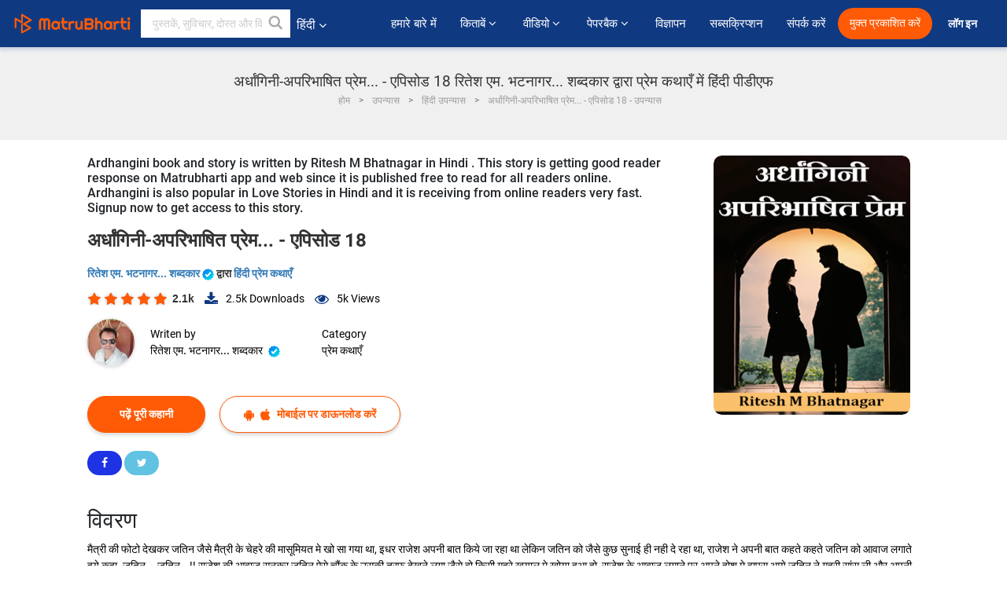

--- FILE ---
content_type: text/html; charset=utf-8
request_url: https://www.google.com/recaptcha/api2/anchor?ar=1&k=6LdW8rcrAAAAAEZUXX8yh4UZDLeW4UN6-85BZ7Ie&co=aHR0cHM6Ly9oaW5kaS5tYXRydWJoYXJ0aS5jb206NDQz&hl=en&v=PoyoqOPhxBO7pBk68S4YbpHZ&size=normal&anchor-ms=20000&execute-ms=30000&cb=bu4gws9dt8rg
body_size: 49366
content:
<!DOCTYPE HTML><html dir="ltr" lang="en"><head><meta http-equiv="Content-Type" content="text/html; charset=UTF-8">
<meta http-equiv="X-UA-Compatible" content="IE=edge">
<title>reCAPTCHA</title>
<style type="text/css">
/* cyrillic-ext */
@font-face {
  font-family: 'Roboto';
  font-style: normal;
  font-weight: 400;
  font-stretch: 100%;
  src: url(//fonts.gstatic.com/s/roboto/v48/KFO7CnqEu92Fr1ME7kSn66aGLdTylUAMa3GUBHMdazTgWw.woff2) format('woff2');
  unicode-range: U+0460-052F, U+1C80-1C8A, U+20B4, U+2DE0-2DFF, U+A640-A69F, U+FE2E-FE2F;
}
/* cyrillic */
@font-face {
  font-family: 'Roboto';
  font-style: normal;
  font-weight: 400;
  font-stretch: 100%;
  src: url(//fonts.gstatic.com/s/roboto/v48/KFO7CnqEu92Fr1ME7kSn66aGLdTylUAMa3iUBHMdazTgWw.woff2) format('woff2');
  unicode-range: U+0301, U+0400-045F, U+0490-0491, U+04B0-04B1, U+2116;
}
/* greek-ext */
@font-face {
  font-family: 'Roboto';
  font-style: normal;
  font-weight: 400;
  font-stretch: 100%;
  src: url(//fonts.gstatic.com/s/roboto/v48/KFO7CnqEu92Fr1ME7kSn66aGLdTylUAMa3CUBHMdazTgWw.woff2) format('woff2');
  unicode-range: U+1F00-1FFF;
}
/* greek */
@font-face {
  font-family: 'Roboto';
  font-style: normal;
  font-weight: 400;
  font-stretch: 100%;
  src: url(//fonts.gstatic.com/s/roboto/v48/KFO7CnqEu92Fr1ME7kSn66aGLdTylUAMa3-UBHMdazTgWw.woff2) format('woff2');
  unicode-range: U+0370-0377, U+037A-037F, U+0384-038A, U+038C, U+038E-03A1, U+03A3-03FF;
}
/* math */
@font-face {
  font-family: 'Roboto';
  font-style: normal;
  font-weight: 400;
  font-stretch: 100%;
  src: url(//fonts.gstatic.com/s/roboto/v48/KFO7CnqEu92Fr1ME7kSn66aGLdTylUAMawCUBHMdazTgWw.woff2) format('woff2');
  unicode-range: U+0302-0303, U+0305, U+0307-0308, U+0310, U+0312, U+0315, U+031A, U+0326-0327, U+032C, U+032F-0330, U+0332-0333, U+0338, U+033A, U+0346, U+034D, U+0391-03A1, U+03A3-03A9, U+03B1-03C9, U+03D1, U+03D5-03D6, U+03F0-03F1, U+03F4-03F5, U+2016-2017, U+2034-2038, U+203C, U+2040, U+2043, U+2047, U+2050, U+2057, U+205F, U+2070-2071, U+2074-208E, U+2090-209C, U+20D0-20DC, U+20E1, U+20E5-20EF, U+2100-2112, U+2114-2115, U+2117-2121, U+2123-214F, U+2190, U+2192, U+2194-21AE, U+21B0-21E5, U+21F1-21F2, U+21F4-2211, U+2213-2214, U+2216-22FF, U+2308-230B, U+2310, U+2319, U+231C-2321, U+2336-237A, U+237C, U+2395, U+239B-23B7, U+23D0, U+23DC-23E1, U+2474-2475, U+25AF, U+25B3, U+25B7, U+25BD, U+25C1, U+25CA, U+25CC, U+25FB, U+266D-266F, U+27C0-27FF, U+2900-2AFF, U+2B0E-2B11, U+2B30-2B4C, U+2BFE, U+3030, U+FF5B, U+FF5D, U+1D400-1D7FF, U+1EE00-1EEFF;
}
/* symbols */
@font-face {
  font-family: 'Roboto';
  font-style: normal;
  font-weight: 400;
  font-stretch: 100%;
  src: url(//fonts.gstatic.com/s/roboto/v48/KFO7CnqEu92Fr1ME7kSn66aGLdTylUAMaxKUBHMdazTgWw.woff2) format('woff2');
  unicode-range: U+0001-000C, U+000E-001F, U+007F-009F, U+20DD-20E0, U+20E2-20E4, U+2150-218F, U+2190, U+2192, U+2194-2199, U+21AF, U+21E6-21F0, U+21F3, U+2218-2219, U+2299, U+22C4-22C6, U+2300-243F, U+2440-244A, U+2460-24FF, U+25A0-27BF, U+2800-28FF, U+2921-2922, U+2981, U+29BF, U+29EB, U+2B00-2BFF, U+4DC0-4DFF, U+FFF9-FFFB, U+10140-1018E, U+10190-1019C, U+101A0, U+101D0-101FD, U+102E0-102FB, U+10E60-10E7E, U+1D2C0-1D2D3, U+1D2E0-1D37F, U+1F000-1F0FF, U+1F100-1F1AD, U+1F1E6-1F1FF, U+1F30D-1F30F, U+1F315, U+1F31C, U+1F31E, U+1F320-1F32C, U+1F336, U+1F378, U+1F37D, U+1F382, U+1F393-1F39F, U+1F3A7-1F3A8, U+1F3AC-1F3AF, U+1F3C2, U+1F3C4-1F3C6, U+1F3CA-1F3CE, U+1F3D4-1F3E0, U+1F3ED, U+1F3F1-1F3F3, U+1F3F5-1F3F7, U+1F408, U+1F415, U+1F41F, U+1F426, U+1F43F, U+1F441-1F442, U+1F444, U+1F446-1F449, U+1F44C-1F44E, U+1F453, U+1F46A, U+1F47D, U+1F4A3, U+1F4B0, U+1F4B3, U+1F4B9, U+1F4BB, U+1F4BF, U+1F4C8-1F4CB, U+1F4D6, U+1F4DA, U+1F4DF, U+1F4E3-1F4E6, U+1F4EA-1F4ED, U+1F4F7, U+1F4F9-1F4FB, U+1F4FD-1F4FE, U+1F503, U+1F507-1F50B, U+1F50D, U+1F512-1F513, U+1F53E-1F54A, U+1F54F-1F5FA, U+1F610, U+1F650-1F67F, U+1F687, U+1F68D, U+1F691, U+1F694, U+1F698, U+1F6AD, U+1F6B2, U+1F6B9-1F6BA, U+1F6BC, U+1F6C6-1F6CF, U+1F6D3-1F6D7, U+1F6E0-1F6EA, U+1F6F0-1F6F3, U+1F6F7-1F6FC, U+1F700-1F7FF, U+1F800-1F80B, U+1F810-1F847, U+1F850-1F859, U+1F860-1F887, U+1F890-1F8AD, U+1F8B0-1F8BB, U+1F8C0-1F8C1, U+1F900-1F90B, U+1F93B, U+1F946, U+1F984, U+1F996, U+1F9E9, U+1FA00-1FA6F, U+1FA70-1FA7C, U+1FA80-1FA89, U+1FA8F-1FAC6, U+1FACE-1FADC, U+1FADF-1FAE9, U+1FAF0-1FAF8, U+1FB00-1FBFF;
}
/* vietnamese */
@font-face {
  font-family: 'Roboto';
  font-style: normal;
  font-weight: 400;
  font-stretch: 100%;
  src: url(//fonts.gstatic.com/s/roboto/v48/KFO7CnqEu92Fr1ME7kSn66aGLdTylUAMa3OUBHMdazTgWw.woff2) format('woff2');
  unicode-range: U+0102-0103, U+0110-0111, U+0128-0129, U+0168-0169, U+01A0-01A1, U+01AF-01B0, U+0300-0301, U+0303-0304, U+0308-0309, U+0323, U+0329, U+1EA0-1EF9, U+20AB;
}
/* latin-ext */
@font-face {
  font-family: 'Roboto';
  font-style: normal;
  font-weight: 400;
  font-stretch: 100%;
  src: url(//fonts.gstatic.com/s/roboto/v48/KFO7CnqEu92Fr1ME7kSn66aGLdTylUAMa3KUBHMdazTgWw.woff2) format('woff2');
  unicode-range: U+0100-02BA, U+02BD-02C5, U+02C7-02CC, U+02CE-02D7, U+02DD-02FF, U+0304, U+0308, U+0329, U+1D00-1DBF, U+1E00-1E9F, U+1EF2-1EFF, U+2020, U+20A0-20AB, U+20AD-20C0, U+2113, U+2C60-2C7F, U+A720-A7FF;
}
/* latin */
@font-face {
  font-family: 'Roboto';
  font-style: normal;
  font-weight: 400;
  font-stretch: 100%;
  src: url(//fonts.gstatic.com/s/roboto/v48/KFO7CnqEu92Fr1ME7kSn66aGLdTylUAMa3yUBHMdazQ.woff2) format('woff2');
  unicode-range: U+0000-00FF, U+0131, U+0152-0153, U+02BB-02BC, U+02C6, U+02DA, U+02DC, U+0304, U+0308, U+0329, U+2000-206F, U+20AC, U+2122, U+2191, U+2193, U+2212, U+2215, U+FEFF, U+FFFD;
}
/* cyrillic-ext */
@font-face {
  font-family: 'Roboto';
  font-style: normal;
  font-weight: 500;
  font-stretch: 100%;
  src: url(//fonts.gstatic.com/s/roboto/v48/KFO7CnqEu92Fr1ME7kSn66aGLdTylUAMa3GUBHMdazTgWw.woff2) format('woff2');
  unicode-range: U+0460-052F, U+1C80-1C8A, U+20B4, U+2DE0-2DFF, U+A640-A69F, U+FE2E-FE2F;
}
/* cyrillic */
@font-face {
  font-family: 'Roboto';
  font-style: normal;
  font-weight: 500;
  font-stretch: 100%;
  src: url(//fonts.gstatic.com/s/roboto/v48/KFO7CnqEu92Fr1ME7kSn66aGLdTylUAMa3iUBHMdazTgWw.woff2) format('woff2');
  unicode-range: U+0301, U+0400-045F, U+0490-0491, U+04B0-04B1, U+2116;
}
/* greek-ext */
@font-face {
  font-family: 'Roboto';
  font-style: normal;
  font-weight: 500;
  font-stretch: 100%;
  src: url(//fonts.gstatic.com/s/roboto/v48/KFO7CnqEu92Fr1ME7kSn66aGLdTylUAMa3CUBHMdazTgWw.woff2) format('woff2');
  unicode-range: U+1F00-1FFF;
}
/* greek */
@font-face {
  font-family: 'Roboto';
  font-style: normal;
  font-weight: 500;
  font-stretch: 100%;
  src: url(//fonts.gstatic.com/s/roboto/v48/KFO7CnqEu92Fr1ME7kSn66aGLdTylUAMa3-UBHMdazTgWw.woff2) format('woff2');
  unicode-range: U+0370-0377, U+037A-037F, U+0384-038A, U+038C, U+038E-03A1, U+03A3-03FF;
}
/* math */
@font-face {
  font-family: 'Roboto';
  font-style: normal;
  font-weight: 500;
  font-stretch: 100%;
  src: url(//fonts.gstatic.com/s/roboto/v48/KFO7CnqEu92Fr1ME7kSn66aGLdTylUAMawCUBHMdazTgWw.woff2) format('woff2');
  unicode-range: U+0302-0303, U+0305, U+0307-0308, U+0310, U+0312, U+0315, U+031A, U+0326-0327, U+032C, U+032F-0330, U+0332-0333, U+0338, U+033A, U+0346, U+034D, U+0391-03A1, U+03A3-03A9, U+03B1-03C9, U+03D1, U+03D5-03D6, U+03F0-03F1, U+03F4-03F5, U+2016-2017, U+2034-2038, U+203C, U+2040, U+2043, U+2047, U+2050, U+2057, U+205F, U+2070-2071, U+2074-208E, U+2090-209C, U+20D0-20DC, U+20E1, U+20E5-20EF, U+2100-2112, U+2114-2115, U+2117-2121, U+2123-214F, U+2190, U+2192, U+2194-21AE, U+21B0-21E5, U+21F1-21F2, U+21F4-2211, U+2213-2214, U+2216-22FF, U+2308-230B, U+2310, U+2319, U+231C-2321, U+2336-237A, U+237C, U+2395, U+239B-23B7, U+23D0, U+23DC-23E1, U+2474-2475, U+25AF, U+25B3, U+25B7, U+25BD, U+25C1, U+25CA, U+25CC, U+25FB, U+266D-266F, U+27C0-27FF, U+2900-2AFF, U+2B0E-2B11, U+2B30-2B4C, U+2BFE, U+3030, U+FF5B, U+FF5D, U+1D400-1D7FF, U+1EE00-1EEFF;
}
/* symbols */
@font-face {
  font-family: 'Roboto';
  font-style: normal;
  font-weight: 500;
  font-stretch: 100%;
  src: url(//fonts.gstatic.com/s/roboto/v48/KFO7CnqEu92Fr1ME7kSn66aGLdTylUAMaxKUBHMdazTgWw.woff2) format('woff2');
  unicode-range: U+0001-000C, U+000E-001F, U+007F-009F, U+20DD-20E0, U+20E2-20E4, U+2150-218F, U+2190, U+2192, U+2194-2199, U+21AF, U+21E6-21F0, U+21F3, U+2218-2219, U+2299, U+22C4-22C6, U+2300-243F, U+2440-244A, U+2460-24FF, U+25A0-27BF, U+2800-28FF, U+2921-2922, U+2981, U+29BF, U+29EB, U+2B00-2BFF, U+4DC0-4DFF, U+FFF9-FFFB, U+10140-1018E, U+10190-1019C, U+101A0, U+101D0-101FD, U+102E0-102FB, U+10E60-10E7E, U+1D2C0-1D2D3, U+1D2E0-1D37F, U+1F000-1F0FF, U+1F100-1F1AD, U+1F1E6-1F1FF, U+1F30D-1F30F, U+1F315, U+1F31C, U+1F31E, U+1F320-1F32C, U+1F336, U+1F378, U+1F37D, U+1F382, U+1F393-1F39F, U+1F3A7-1F3A8, U+1F3AC-1F3AF, U+1F3C2, U+1F3C4-1F3C6, U+1F3CA-1F3CE, U+1F3D4-1F3E0, U+1F3ED, U+1F3F1-1F3F3, U+1F3F5-1F3F7, U+1F408, U+1F415, U+1F41F, U+1F426, U+1F43F, U+1F441-1F442, U+1F444, U+1F446-1F449, U+1F44C-1F44E, U+1F453, U+1F46A, U+1F47D, U+1F4A3, U+1F4B0, U+1F4B3, U+1F4B9, U+1F4BB, U+1F4BF, U+1F4C8-1F4CB, U+1F4D6, U+1F4DA, U+1F4DF, U+1F4E3-1F4E6, U+1F4EA-1F4ED, U+1F4F7, U+1F4F9-1F4FB, U+1F4FD-1F4FE, U+1F503, U+1F507-1F50B, U+1F50D, U+1F512-1F513, U+1F53E-1F54A, U+1F54F-1F5FA, U+1F610, U+1F650-1F67F, U+1F687, U+1F68D, U+1F691, U+1F694, U+1F698, U+1F6AD, U+1F6B2, U+1F6B9-1F6BA, U+1F6BC, U+1F6C6-1F6CF, U+1F6D3-1F6D7, U+1F6E0-1F6EA, U+1F6F0-1F6F3, U+1F6F7-1F6FC, U+1F700-1F7FF, U+1F800-1F80B, U+1F810-1F847, U+1F850-1F859, U+1F860-1F887, U+1F890-1F8AD, U+1F8B0-1F8BB, U+1F8C0-1F8C1, U+1F900-1F90B, U+1F93B, U+1F946, U+1F984, U+1F996, U+1F9E9, U+1FA00-1FA6F, U+1FA70-1FA7C, U+1FA80-1FA89, U+1FA8F-1FAC6, U+1FACE-1FADC, U+1FADF-1FAE9, U+1FAF0-1FAF8, U+1FB00-1FBFF;
}
/* vietnamese */
@font-face {
  font-family: 'Roboto';
  font-style: normal;
  font-weight: 500;
  font-stretch: 100%;
  src: url(//fonts.gstatic.com/s/roboto/v48/KFO7CnqEu92Fr1ME7kSn66aGLdTylUAMa3OUBHMdazTgWw.woff2) format('woff2');
  unicode-range: U+0102-0103, U+0110-0111, U+0128-0129, U+0168-0169, U+01A0-01A1, U+01AF-01B0, U+0300-0301, U+0303-0304, U+0308-0309, U+0323, U+0329, U+1EA0-1EF9, U+20AB;
}
/* latin-ext */
@font-face {
  font-family: 'Roboto';
  font-style: normal;
  font-weight: 500;
  font-stretch: 100%;
  src: url(//fonts.gstatic.com/s/roboto/v48/KFO7CnqEu92Fr1ME7kSn66aGLdTylUAMa3KUBHMdazTgWw.woff2) format('woff2');
  unicode-range: U+0100-02BA, U+02BD-02C5, U+02C7-02CC, U+02CE-02D7, U+02DD-02FF, U+0304, U+0308, U+0329, U+1D00-1DBF, U+1E00-1E9F, U+1EF2-1EFF, U+2020, U+20A0-20AB, U+20AD-20C0, U+2113, U+2C60-2C7F, U+A720-A7FF;
}
/* latin */
@font-face {
  font-family: 'Roboto';
  font-style: normal;
  font-weight: 500;
  font-stretch: 100%;
  src: url(//fonts.gstatic.com/s/roboto/v48/KFO7CnqEu92Fr1ME7kSn66aGLdTylUAMa3yUBHMdazQ.woff2) format('woff2');
  unicode-range: U+0000-00FF, U+0131, U+0152-0153, U+02BB-02BC, U+02C6, U+02DA, U+02DC, U+0304, U+0308, U+0329, U+2000-206F, U+20AC, U+2122, U+2191, U+2193, U+2212, U+2215, U+FEFF, U+FFFD;
}
/* cyrillic-ext */
@font-face {
  font-family: 'Roboto';
  font-style: normal;
  font-weight: 900;
  font-stretch: 100%;
  src: url(//fonts.gstatic.com/s/roboto/v48/KFO7CnqEu92Fr1ME7kSn66aGLdTylUAMa3GUBHMdazTgWw.woff2) format('woff2');
  unicode-range: U+0460-052F, U+1C80-1C8A, U+20B4, U+2DE0-2DFF, U+A640-A69F, U+FE2E-FE2F;
}
/* cyrillic */
@font-face {
  font-family: 'Roboto';
  font-style: normal;
  font-weight: 900;
  font-stretch: 100%;
  src: url(//fonts.gstatic.com/s/roboto/v48/KFO7CnqEu92Fr1ME7kSn66aGLdTylUAMa3iUBHMdazTgWw.woff2) format('woff2');
  unicode-range: U+0301, U+0400-045F, U+0490-0491, U+04B0-04B1, U+2116;
}
/* greek-ext */
@font-face {
  font-family: 'Roboto';
  font-style: normal;
  font-weight: 900;
  font-stretch: 100%;
  src: url(//fonts.gstatic.com/s/roboto/v48/KFO7CnqEu92Fr1ME7kSn66aGLdTylUAMa3CUBHMdazTgWw.woff2) format('woff2');
  unicode-range: U+1F00-1FFF;
}
/* greek */
@font-face {
  font-family: 'Roboto';
  font-style: normal;
  font-weight: 900;
  font-stretch: 100%;
  src: url(//fonts.gstatic.com/s/roboto/v48/KFO7CnqEu92Fr1ME7kSn66aGLdTylUAMa3-UBHMdazTgWw.woff2) format('woff2');
  unicode-range: U+0370-0377, U+037A-037F, U+0384-038A, U+038C, U+038E-03A1, U+03A3-03FF;
}
/* math */
@font-face {
  font-family: 'Roboto';
  font-style: normal;
  font-weight: 900;
  font-stretch: 100%;
  src: url(//fonts.gstatic.com/s/roboto/v48/KFO7CnqEu92Fr1ME7kSn66aGLdTylUAMawCUBHMdazTgWw.woff2) format('woff2');
  unicode-range: U+0302-0303, U+0305, U+0307-0308, U+0310, U+0312, U+0315, U+031A, U+0326-0327, U+032C, U+032F-0330, U+0332-0333, U+0338, U+033A, U+0346, U+034D, U+0391-03A1, U+03A3-03A9, U+03B1-03C9, U+03D1, U+03D5-03D6, U+03F0-03F1, U+03F4-03F5, U+2016-2017, U+2034-2038, U+203C, U+2040, U+2043, U+2047, U+2050, U+2057, U+205F, U+2070-2071, U+2074-208E, U+2090-209C, U+20D0-20DC, U+20E1, U+20E5-20EF, U+2100-2112, U+2114-2115, U+2117-2121, U+2123-214F, U+2190, U+2192, U+2194-21AE, U+21B0-21E5, U+21F1-21F2, U+21F4-2211, U+2213-2214, U+2216-22FF, U+2308-230B, U+2310, U+2319, U+231C-2321, U+2336-237A, U+237C, U+2395, U+239B-23B7, U+23D0, U+23DC-23E1, U+2474-2475, U+25AF, U+25B3, U+25B7, U+25BD, U+25C1, U+25CA, U+25CC, U+25FB, U+266D-266F, U+27C0-27FF, U+2900-2AFF, U+2B0E-2B11, U+2B30-2B4C, U+2BFE, U+3030, U+FF5B, U+FF5D, U+1D400-1D7FF, U+1EE00-1EEFF;
}
/* symbols */
@font-face {
  font-family: 'Roboto';
  font-style: normal;
  font-weight: 900;
  font-stretch: 100%;
  src: url(//fonts.gstatic.com/s/roboto/v48/KFO7CnqEu92Fr1ME7kSn66aGLdTylUAMaxKUBHMdazTgWw.woff2) format('woff2');
  unicode-range: U+0001-000C, U+000E-001F, U+007F-009F, U+20DD-20E0, U+20E2-20E4, U+2150-218F, U+2190, U+2192, U+2194-2199, U+21AF, U+21E6-21F0, U+21F3, U+2218-2219, U+2299, U+22C4-22C6, U+2300-243F, U+2440-244A, U+2460-24FF, U+25A0-27BF, U+2800-28FF, U+2921-2922, U+2981, U+29BF, U+29EB, U+2B00-2BFF, U+4DC0-4DFF, U+FFF9-FFFB, U+10140-1018E, U+10190-1019C, U+101A0, U+101D0-101FD, U+102E0-102FB, U+10E60-10E7E, U+1D2C0-1D2D3, U+1D2E0-1D37F, U+1F000-1F0FF, U+1F100-1F1AD, U+1F1E6-1F1FF, U+1F30D-1F30F, U+1F315, U+1F31C, U+1F31E, U+1F320-1F32C, U+1F336, U+1F378, U+1F37D, U+1F382, U+1F393-1F39F, U+1F3A7-1F3A8, U+1F3AC-1F3AF, U+1F3C2, U+1F3C4-1F3C6, U+1F3CA-1F3CE, U+1F3D4-1F3E0, U+1F3ED, U+1F3F1-1F3F3, U+1F3F5-1F3F7, U+1F408, U+1F415, U+1F41F, U+1F426, U+1F43F, U+1F441-1F442, U+1F444, U+1F446-1F449, U+1F44C-1F44E, U+1F453, U+1F46A, U+1F47D, U+1F4A3, U+1F4B0, U+1F4B3, U+1F4B9, U+1F4BB, U+1F4BF, U+1F4C8-1F4CB, U+1F4D6, U+1F4DA, U+1F4DF, U+1F4E3-1F4E6, U+1F4EA-1F4ED, U+1F4F7, U+1F4F9-1F4FB, U+1F4FD-1F4FE, U+1F503, U+1F507-1F50B, U+1F50D, U+1F512-1F513, U+1F53E-1F54A, U+1F54F-1F5FA, U+1F610, U+1F650-1F67F, U+1F687, U+1F68D, U+1F691, U+1F694, U+1F698, U+1F6AD, U+1F6B2, U+1F6B9-1F6BA, U+1F6BC, U+1F6C6-1F6CF, U+1F6D3-1F6D7, U+1F6E0-1F6EA, U+1F6F0-1F6F3, U+1F6F7-1F6FC, U+1F700-1F7FF, U+1F800-1F80B, U+1F810-1F847, U+1F850-1F859, U+1F860-1F887, U+1F890-1F8AD, U+1F8B0-1F8BB, U+1F8C0-1F8C1, U+1F900-1F90B, U+1F93B, U+1F946, U+1F984, U+1F996, U+1F9E9, U+1FA00-1FA6F, U+1FA70-1FA7C, U+1FA80-1FA89, U+1FA8F-1FAC6, U+1FACE-1FADC, U+1FADF-1FAE9, U+1FAF0-1FAF8, U+1FB00-1FBFF;
}
/* vietnamese */
@font-face {
  font-family: 'Roboto';
  font-style: normal;
  font-weight: 900;
  font-stretch: 100%;
  src: url(//fonts.gstatic.com/s/roboto/v48/KFO7CnqEu92Fr1ME7kSn66aGLdTylUAMa3OUBHMdazTgWw.woff2) format('woff2');
  unicode-range: U+0102-0103, U+0110-0111, U+0128-0129, U+0168-0169, U+01A0-01A1, U+01AF-01B0, U+0300-0301, U+0303-0304, U+0308-0309, U+0323, U+0329, U+1EA0-1EF9, U+20AB;
}
/* latin-ext */
@font-face {
  font-family: 'Roboto';
  font-style: normal;
  font-weight: 900;
  font-stretch: 100%;
  src: url(//fonts.gstatic.com/s/roboto/v48/KFO7CnqEu92Fr1ME7kSn66aGLdTylUAMa3KUBHMdazTgWw.woff2) format('woff2');
  unicode-range: U+0100-02BA, U+02BD-02C5, U+02C7-02CC, U+02CE-02D7, U+02DD-02FF, U+0304, U+0308, U+0329, U+1D00-1DBF, U+1E00-1E9F, U+1EF2-1EFF, U+2020, U+20A0-20AB, U+20AD-20C0, U+2113, U+2C60-2C7F, U+A720-A7FF;
}
/* latin */
@font-face {
  font-family: 'Roboto';
  font-style: normal;
  font-weight: 900;
  font-stretch: 100%;
  src: url(//fonts.gstatic.com/s/roboto/v48/KFO7CnqEu92Fr1ME7kSn66aGLdTylUAMa3yUBHMdazQ.woff2) format('woff2');
  unicode-range: U+0000-00FF, U+0131, U+0152-0153, U+02BB-02BC, U+02C6, U+02DA, U+02DC, U+0304, U+0308, U+0329, U+2000-206F, U+20AC, U+2122, U+2191, U+2193, U+2212, U+2215, U+FEFF, U+FFFD;
}

</style>
<link rel="stylesheet" type="text/css" href="https://www.gstatic.com/recaptcha/releases/PoyoqOPhxBO7pBk68S4YbpHZ/styles__ltr.css">
<script nonce="hw5v2MrFE1JAM8AZWNgNNQ" type="text/javascript">window['__recaptcha_api'] = 'https://www.google.com/recaptcha/api2/';</script>
<script type="text/javascript" src="https://www.gstatic.com/recaptcha/releases/PoyoqOPhxBO7pBk68S4YbpHZ/recaptcha__en.js" nonce="hw5v2MrFE1JAM8AZWNgNNQ">
      
    </script></head>
<body><div id="rc-anchor-alert" class="rc-anchor-alert"></div>
<input type="hidden" id="recaptcha-token" value="[base64]">
<script type="text/javascript" nonce="hw5v2MrFE1JAM8AZWNgNNQ">
      recaptcha.anchor.Main.init("[\x22ainput\x22,[\x22bgdata\x22,\x22\x22,\[base64]/[base64]/[base64]/[base64]/[base64]/[base64]/KGcoTywyNTMsTy5PKSxVRyhPLEMpKTpnKE8sMjUzLEMpLE8pKSxsKSksTykpfSxieT1mdW5jdGlvbihDLE8sdSxsKXtmb3IobD0odT1SKEMpLDApO08+MDtPLS0pbD1sPDw4fFooQyk7ZyhDLHUsbCl9LFVHPWZ1bmN0aW9uKEMsTyl7Qy5pLmxlbmd0aD4xMDQ/[base64]/[base64]/[base64]/[base64]/[base64]/[base64]/[base64]\\u003d\x22,\[base64]\\u003d\x22,\[base64]/[base64]/DqwLCmcKtfQjDuWbDg8OuWMO4w54Kw7jDisO4wpFww5LDhRFNwoXCrAzCpCnDk8OKw48MSDTCucKiw7HCnxvDjsKhFcOTwp0WPMOIJEXCosKEwp/DmFzDk09OwoFvHnciZnwnwpsUwq3CmX1aJsKTw4p0VsKWw7HChsOLwpDDrQxGwqY0w6Mtw5tyRB7DiTUeBsKWwozDiDHDmwVtKEnCvcO3HMO6w5vDjVHChGlCw6QDwr/[base64]/DrMK2woskw4gyQlkawq4eEHVKdsK1woHDlCfCusOoDMO7woJnwqTDpCZawrvDtsKkwoJIIcOsXcKjwrdtw5DDgcKRF8K8Ii8Aw5Anwp7Cs8O1MMOWwqPCmcKuwoHCrxYIGsKyw5gSTw53wq/[base64]/[base64]/[base64]/AgDDqzvComlzw4rDk3vDoMOYwrAoP211YiheLVENMsK5w41jJjXDrMKUw5DCkMKSw43DlWXDgcKOw6/[base64]/[base64]/ZcOnw4fCtWdew5LCvWkJw4RvF8K3K2/CiUNkacOUBcOGJcKew70VwoUjTcOOw4rCmsOrZW7DrcKSw57CtcKYw7d1wrwPb38twqvDnl4PGMKBe8KgAcOWw7spTiDCpkR9OUFgwqXCrcKWw4toCsK/PDQCDAE6R8O1QwohMsOdfsONPlY3asKzw5nCgsO0wr/CmcKWNRnDr8K6wpLDhzMfw5FkwofDjgPDlXnDhcOuw5jCgEAde0FWwol+JxPDvFnCk2wkDQJtHMKST8KrwpXCnlI+GT3CsMKGw6bCnQTDlMKXw77CjTIAw6oYdMOWJip8TMKbVMOSw6HCiw/CmU4NbXbCv8K+A3pDW3BzwpHDv8O3FMOCw6wcw4UHPkl+WMKsWsKuw7DDkMKqNsKHwpcywqrDpQrCtMO3w67DnnU5w5I/[base64]/Cm8OBw7zDl8KBI8Oew5AwfUJ2b3TCssO3D8Oiwplew5M0w63DvcKQw4kew7nDt8K5Z8KZw4c0w6FgSMO2aQ3CvkjCmn1QwrDCj8KlVgPCr1JTElLCmcKIQsOUwpFWw4PDosO3KgZ7D8OsJkNBWMOCciHCoQx2wpzDsHlEwo/CpB7ClDk9wpg4wrbDg8OUwqbCuC55WcOgXMKXawQfdjnDjjbCoMKvwpvDth1Vw47Dq8KQBsKPK8OqS8KTwpHCo2XDlMOiw69ww4RNw4zCq3jCuWY9SMKyw5/CmsOVwq4FaMK6wq7ClcOZajDDvx3CqAfDsQ5SbRLDrsKYwpcOMzjDpFJ1K3wrwoNzw4bCrz1dVsOLw69UesKcZhgLw5MdbcKxw40twrESEF9EUMOcwoRFPm7Cr8K6TsK2w4c/[base64]/w4bCs2skXsOZw5XDpjFPwrLCggfDuTvCrsKPOcKOQ3vDkcOow7fDpD3DhTMgw4N0wp7CtsOoOMKnBcKKKMO7wq4Dw7d7wrhkwqMww4/[base64]/[base64]/ClsOTwqLDhcOvw7XDkyXDrMKBHMOGwqlsw6vCsnfDinHDglZEw7tjVcOcAnDCn8Kcwrl7B8K9C2TCvCk6w4TDtsKEY8KNwoUqKsOGwrl7VMKew6wgJcKBP8OrRg53woDDgALDt8KKAMKowrHChMOUwqVow5/[base64]/w5/DkGfDk8OCJsKZKA5+w4nCvA8FwopwTsKlEEzDrsKkw78BworCjsKGcsOfw78COMKxe8O/wqhVw7wBw77CicK/[base64]/[base64]/[base64]/CmMKLchLCksKzw5gSwrQlwqnCkh8Rwqg9eSFow5TDhkMzAnw/w7nDgXQ6ZW7CosKjFDrDvsOlw5MOw79XI8OidAsaPcOEGwRkwrRyw6c3wrvDjsK3wrkLKn1owrx9NMOAwrrCnWN5XxpUw4kKCXXClMKtwoZFwrE3wozDvcKrw7Y/wo1mwqzDqMKCwqPCjWjDpMKpVH90HHNFwpAawpxTWMOrw47CnVgABRPDn8KDwpVDwrdwb8Kzw6V0dnHChFxMwoI0w4/CrSHDgHgsw4LDvXzClj/CvMKCw4cgMR4jw7JgPMKNfsKbw7XCp0HCpA/CtjDDlsO5w6bDrMKIZMOHF8O0wqBAwogWU1pTYcOYP8KHwow1V09nFnwmeMK1GVxWfCTDkcKvwoMAwpZZOw/Cu8KeSsO0CcKnw6/DqMKRCBlew6rCslVrwpJZC8KBUcK0wqTDuFvCrMOOVcK5wrBiYwfDvcOgw4g+w4w8w4LChcOXUcKZNCt3aMKyw7XCtMORwoMwU8Onw4XCu8KnQl5tTcKWw4wAwqMvRcK4w7E4wp8cZ8Omw7tbwpNvBcOqwrERw6LCrzfDr37DpcKMw6wYw6fDlyrCjgl4T8K/wqx3wo/CncOpw4DCj2TCkMK/w6khbC/CscO/[base64]/CqX3Cj8ODw7gaWzYeBcOjw4HDnnZbw5vCqcKkU1DDnsKmEMKWwrI1woTDpmguaClsB3vCjmVyNcKOwr4Zw6krwrEzwrLDr8OewplqC0sqRsO9w4pPecOZecOFDEXCpX8Cwo7CqH/[base64]/Dl8Oqw6BqRF53HcO6w60cAMOtw6FNDDVgOXLChgQ2QcK2wpglwqDCiUHCisOlwq5cSsKYQXlKLlACwqbDosORBMK7w47DhmRaSmzCmkwuwpJiw5PCo2dcchBxwp/Chg4wW1wzKMO9PcKgwoowworDvV7DuFBKw6nDnCYlw47DgiM9NsOLwpVHw4/[base64]/[base64]/[base64]/w7IiYA9iw6DCt8KUw5TDncKrw53CjTQaJsOSJjrDnwhew7DCkcOab8OQwrrDpwXDgcKkwoJDNMOnwofDrMOtZwEeRcKyw7zCpiY5PllIw5/CkcKgwpYVIhHDqsKOwrrDvsKYwoXDmWw4w4w7wq3ChknCr8OuekEWeW87wrhdQcKZwohEfm/[base64]/[base64]/[base64]/CpsKXYFvDkcOaTcO1w6VtaAo2Sg/DnMOGRWzDj0Q9AhhePA3CvGHDocOzE8O9PcK9Y3nDpGjCnTjDt1NkwqY3GsKWRsOUw6zCg2QOVVjCp8KsOglIw60owr4Nw50FahAFwokhDXXCvQzCrU0JwovCucKQw4EZw7/Dq8OyQXUrDMKAd8Oww79RTsO+w6p8IFcBw4bCugQBXsOwc8KDG8KNw5wEX8Kmwo3DuwMTRkAGYsKmGsOTw4FTEVXCsg84C8OOw6DDuxnDpGdkwonCj1vCicK/w6jCmRsRaCVOHMOzw7wbPcKQw7HDrMOgw4jCjTgYw4kuUGZTRsOVw5nCmCw1ccK4w6PCkkZoQFDCqzpJd8K9NMO3bDHCm8K9dMKAwrxFwpzDmyrClj9iA1hYDVXCtsOrSHfCuMOkJMK0djlnGcOAw6pBYcOOw5ldw7zCn0HClMKRdmjCqBzDrV7DgsKpw5hVO8KIwq/Cr8OnBMODw4vDu8O1wrAawqXDqMOoNhUSw43DmlcFYhLCgMOFZsO/ByZXcMKSPMKUcHIIw4E1MzTCuT/DlX3DmsKYRsObUcKMw6h2XnZFw4ldH8OSeygmcyrDnMOKw4oPSkFPwo8cwpvDsmLCsMOew6XDukslcRckX34Vw49jwopbw5o0MsORWsOofcKyXA5YMCHCkSAaesOKTBIzw5XCpghpwqTClEjCqk/CiMK5wpHCh8OhMsOhdsK3ElXDomHCu8O7w53DhsK/OCXCksO8UcKzwqfDriTDmMOqZ8KdK2B4RD89AcKjwqrCt1LCocOoD8O/w4HDnB3DjcOUwoskwpcxwqQyNMKSdh/DqcKtw43ClMOFw7Y8w7gnJQXCs1Yzf8Ojw6DCmVnDhMOmV8OyYsKPw5djw6TDnwHDikhzZsKTa8OEIXJ3FMKSfsO7wpICMsOIWH3CkMKgw43DosOMNWfDuVQdTMKDDmTDkcOVw6ojw7dgK2kHQ8KfdMKew4/CnsOlw6zCvsOBw5fCvFrDqsKNw75fPB3Ck0rCucKqc8OQw4LDi3Jfw4vDqDYSwr/DplbDslUdXsO+w5Iww4F/[base64]/Dp8OxacOuNhgdXDLDgTc2w6AGwprDgXXDiD3Cr8KQw7TDnDHDicO4BhzDvk5Fw7MDbsOzeWrDmH/CuVVOGcO9VjPCrxQzw4XCiwQ2w77CoRPDn3RCwocbXiwiwoMww71iFibDpCJ8WcOAwowAwpvCocOzIMO0OsOSw4zDusOYAWYzw73Ds8Ouw6NGw5PCi1/DkMOww5tmwqNAw7fDjsOzw7Q0YiHCvCoHwocdw7zDmcKHwqBQFkdWwqxNwqPDuEzCksObw7s4woxzwoUgRcO7wqzClHpKwoF5ECcUwpbDnUjDthNVw65iw6TCvHvCvh7Dt8OSw7FDGcOMw63CrAoqO8OHw409w6cvc8KDUsKgw5M/cBsswoU1woAgDTM4w78Tw4gEwowCwoc4KglbYCt8woojXSk5PsO5ajbCmmRRWnFlwqoeU8OmVgXCom7DhlhQXjHDjsK4woBnanrCuUzDkHPDrsONOsO/[base64]/CisOCw5LClMO3AivCpSpIKcKBEx/CoMOvw4Q9N8KKw61iBsKCGMKzwqjDqcKwwrHCj8Oxw61+VcKswr8UECwRwrrCq8OoPhQcQgNvwrskwrprTMKtesK7wo9mIsKawqYow7t5wrjCp2IcwqdKw6g9BF4EwofClUxPasO/[base64]/FcK1eTjDmcKdADF0NsKlTADCscO6P8O/MVlNLsKTWmIPw6fCuD9iDMO+wqMww5rDgcKXwojCssOtw57CqBHCr2PCu8KPORAlTQIiwrHCr0LDiWPCoyPCiMKTwocGwpgHw6lNekJjcFrCkGEowrMgw61+w7zCggzDsy/CrsKyM3N6w6XDu8KCw4XDmhjDscKaV8OGw4Fsw6waehRwesOsw7fDm8Ouw5jCuMKsI8OASxLCkStGwr/[base64]/CpsObe3kzLXPCi8K0U8OXwr/DlsK5GcKcw4YzPsOPdCnDlgTDisKRQsOCw5/CgsKKwrBORwEvw4xLfx7DhMOpw69HIzTDrjXCt8KhwqlJcxkhwpXCkC8lwr0+C3/DmsODwpjChzISwr57wrHCoWrDqB85wqHDtnXDtsOFw54KScOrwqvDpE/CplrDpMKZwpQRV0I9w5MywqgTV8OYBsOXwrHCsQrClkXCm8KAUHtYTMKowrbCisOfwqXDqcKNGyo8aAfDlg/DjsKxWTUjdsKuPcOfwoPDgsOcGsKZw6kTJMKxwot9OcOxwqHDhytww73DoMK8dsKiw50+wpMnwovCvcKfFMKIw4gYwo7DqcKJNQzDq2tawoLCsMO3bwnCpxXCl8Kof8OoIyrDgcK+Z8OZGx8QwrcJPsKmbFsNwocObGYIwp0zw4RIFsK/JMOIw4VPRVXDsR7CnRMdwpvDg8O3w55tZ8Ofw73Dki7DiXDCjlRTOcKrw5nChETCicOPLcO6H8O7w7ZgwoRleD9vLk7DgsOFPgnCmcOKwrbCjMOLOmsvFMKlwqYCw5XCi1hAOQFFwptpw70mYzwPZsOEw6g0b3/CjxvCviQVwq7DjcO0w74Ow4vDihZRw6nCjMK/aMOSM2EncHoqwrbDkzjDhk9LeDzDmsK4YsK+w7sEw4F8IcK+w6PDlCfClgslw6svecKWecKMw6rDkndmw74mcU7DvcOzw5HDpVPCrcOvwqZpwrZPI1/CjDEEc0HCiFbCusKTJ8OwI8Kbwr7CqMO9wp9WH8OMwoNUREvDucO4aSbCigRtImjDs8OYw7LDisOdwo99wpvCgMKEw7hQwrtuw64Gw5rCiSJLw64twpEWwq8XSsKbTcKiaMKVw607J8KGwr5GUsO7wqcXwoxTwoI/[base64]/FcKWPsKvw6HDsFDDqsKHS8OGw4PCtMKXemtMwpPCkmLDoRfDs0pLdsOTTlgoE8KPw5/CoMKGZ3/[base64]/wpTCnXdeXGgrw7JLEm/DtCt/[base64]/HAbDizdMccO7aCDCocKOABjDgMOdfcK4w4VNw4HDkC3ChgzCqUPCrCLChn3DsMOvKBcQwpBtw64wUcKTVcKDZBALOE/CnC/[base64]/w7fDn8Kpw5dfw7FzTT/[base64]/DmDjCl8OsEVHCvsKSw4o1wovCoBPDg8KdE8OXwpUjH0FFwqnCgwgVZTnDk18wdj5Nw4I9w4jCgsObw7s7TyYHGWwEwpfDjlrCsk4pMcKNJCzDgcOfQiHDiDnDsMKybBsoe8Knw5LDqFopw5DCtsOMdsOWw5PDqsOjw7Fow7jDq8KwbDXCoGJ6wpbDuMOJw6dCfB/DhcOsJMK7w781TsO3w4fCkcOiw7jChcO7G8ObwrrDjMKubCAlFwphYXwOwog7STs1BGN1OMK+MMOZHnTDjcOYMjk/[base64]/[base64]/woHCu8KJw5JTXsOxU2zClx/DmzfCnsKaNAlTQ8OYw4zClQXCg8O/wrPDuX5MUGrClcO3w7bDisO+wprCpUx/[base64]/CvUgYwrTDrsKlc8O+fcKYw4XDhx3CjEhjw6nDr8KcJS/DqFkvBkXCk2QeBTdJQVPCmmhQwpYPwoQHbi5QwrZIbsK8ZcK+IsOxwrbCjcKFwrvCpmzCuCptw5Nzw7UGDAnCg0rCqW9zEMOgw49wWDnCsMOqesK/AsKQHsKVEsOYw5TDmWXCrk/CoWhsHMKIfcOGNsOhw5h1OClQw7RGVBFNQ8OnPj4PNsK1cFpcw6PCggw3AxdRFcOdwpoba2PCocOlVcOJwrbDtjApacOUw7RoWMOTAzJnwrFNagvDocOXUMODwrPDqnrDvhY/w4VrYsKRwpDCim8OUcKaw5VzJ8OEw499w7HCv8KoLwvCt8KnbkfDpAEtw40WE8KDXsOjSMKNwoRkwo/CtWJSw5UEw50rw7ASwqhKcsK9PW52wqBTwqZRLAXCjcO2w7DCggMbw5cQfsO9w47DkcKtWSh5w7jCsXfCvyLDs8KPbzU4wozCh2M2w6XCsid1Q0/Ds8OBwpwowpvClcKOwoknwog6IcOZw4LDiVfClMOhwr/Cp8O0wrlnw4YMCwzDsShnw4pOw4l1GyjCmzIXJcOYSwkxY3jDncKLwpDDp0/CrMOqwqB/IMO6f8KqwpA0wqvDnMK9b8KKw4UVw44awol2cmfDhQBHwpFTw44xwqrDh8K8L8O9wr/CkjUhwrI0TMOhZwjCsDtzw48yC0Rsw7fCilNRfMKlLMO3XsKpE8KlS1jCtibDqcOsP8KuCiXCoXTDm8KdM8ORw4hVQsOZVcOOwoTCvsKjwrgpScO2wr7DiyXClMOFwqfDt8OmZ2gnMl/DkwjCuXUoK8KbRQbDgMKcwqwiOApewoDCrsKUJi3DpXJNw7LDihJGV8K5dMOGw4VRwoZKVhI/[base64]/w4diXcODw7ENCsKVF8Osw5J5w4F6SXZTwoRADsKyw4REw6bCnEs9w4F6YMOrTx0cw4PCg8OSCcKGwoBMAlkND8OZblrDsR8gwpbDoMOWalPCpAPDpMONLsK3DsO5ccOowp/CiF4Swo0lwpfDvlrCncOnN8OIwpzDiMO1w5oTwqplw4Q3MDDDocKsI8KlAsO9ZFXDq2LDjMKBw6fDsFo2wrdRw4rDqcO/[base64]/CvMKlwqfCv2hXwqLDgMOGRsODRcOxe8OGNsOWw5R9w4TCrsODw4fCuMOgw5/[base64]/L8KDDcKbc28JeMKow6HCkntCTFTCusOycWwgP8K0TjcPwplgRnLDrcKBAcK7exfCuVbCuFAYbcKIwpMAXFUJOEXCpsOmAlLClsOYwqMCGsKZwpDDl8O5U8OVRcKJwqLCksKjwrzDvwdUwqbCnMKkbsKdY8O1ecKvAzzCtWfDgsKREcODRmULwpxXw6/[base64]/Dq0krXsOfV8KaR8OSWMO2LglCRsOBw6DDpMOPwrfCkcKzTXoVcsKje19SwqbDpMKFwrfCgMKuJcO6Cyd4ZwsBX05wc8OGYMK5woLCgsKIwpgUw7rCkMOmwp9ResOLccOJfMKOwossw7fDl8Osw6PDq8K/[base64]/[base64]/Cg8KSwqPDmg0ZwpnCumhnwo46woVYw57CpMOTwpMxUsKeB0gOcF3DhCpvwpFyHnNSwpvCjMKLw5jCnH0Yw5zChMO5ARzDhsOww5XDn8K6wrLCiSvCocKncsOlTsKzwpjDscOmw5bCiMKtw5nChsK4wpFdawASwpfCiH/CrSR6M8KPfsOgwqbCvMOuw7IfwqDCsMKCw58+bCV7Dy53wrxNw47DgMKZbMKXBDzCk8KOwoDDu8OFPcKlXcOrMsKXV8KcTgrDuAbChQ3DvVzCn8O/F0vDiUzDu8Ozw44xwqjDu1BrwqvDjcKEfMK/TkxCY20zw5pLR8KAwrvDrn9CCcKjw4cww5YMI3zCs3FqWUUxMBvCq3lJS3rDuRTDhx5gw6DDlk53w4vDrMKPDCVvwrHCgMK0w4JDw4t4w7wmbsOcw7/CrHPDuHHCmlN7wrHDqUDDgcKBwpw0wqFsQsOjwrLDj8O2wotsw5Ycw4PDkA7CvEFCWmvCsMOLw5/[base64]/DhsOXf3XCmMOlaU3Du24Xwroawo5DwpogwoANwp0LanTDsVnDocOKCwU1PgLClMK5wrlyH1nCq8OpTCbCqzvDucK/NsKaBcKuXsKawrNEwr3DpmHCjA3CqgcEw7XCtcKWeC5LwoxWSsODUMOMw5Z7F8OAKkdUfHdlwq8TCj3CoQHCksOOTGfDi8O+wqbDhsKoNB8kw7vCicOYw6/DqmrCuiRTa29BeMKIIsO5LsK5QcKYwpsBwo7CusOfCsKyVC3DkgUDwp8RdMKTwoDDoMK9wocywpF5GXfCkVDCrjjDqWXDhlxEwoQpXgopFVNew7wtB8KkwqDDomzCqcOUMTnDo2zCq1DCmw9bMWQAWGo2w75MUMK1VcO+wp1TdErDsMOcw6fDszPCjsO+d1p3OT/DrsK7wrlLwqcDwqTDlzp9acKATsK9V2bDr20KwpfCjcO4wp8Nw6RCIcKUw4EYw7olwp8dXMKxw67DhcK4BsOvK2zCiTY7w6/[base64]/Cvwsqwq07FsKvdGR8cF3Drm5Gw61DwqjDqRLDuVgIwo9HNWnCvF7Cr8OxwrVURUzDjsOYwoHCtcOlw4wRRsO9WB/DrMOQFSJZw7lXfTt3AcOmMcKVF03CizUBdEbCmFVQw6F4OEDDmMOZJsOawpXDmE7CoMOzw5vCsMKfHgEpwpDCu8KpwqhPwqx0GsKrMcOqcMOUw4h0wozDj0TCqMOLPTLCpHPCv8KnYADDg8OjX8Oow4nChcOxwpcIwodZRl7Dl8O7Jx0xwoPCkVDCsVjDik8aOxR8wq/DkFY6CkLDmlfDj8ODLzxyw7NiTQojecK8ZcOmBXXCklPDrsOow4IPwoZ+d354w4gXw6bCniHCm2MAP8OPP2UvwpMTPMKpMsK/[base64]/HxUdw7fChsKFw7/ClcKSw4EubsOBwr/CiyTCisONGsOEKC/[base64]/DkMK/[base64]/Dn8KTRABhMUzCncK5Wy7Cllsbw50Jw7oEOiFvJWjClMKUel/CncKNTcK5QcO6wrdPXcKDVBw/w63DrlTDgB4Rw7lLSh5Ow7JcwoHDhHPDtzB8KGx0wr/Dj8KWw7A9wrM9N8KcwpEKwr7CsMOAw5jDthbDvMOGw4jCg0gXaTnCq8OwwqRbVMOqwr9aw7XChndGw41sEGRxN8KYwrMRwqPDpMK7wotlLMK/N8OtKsKaHmIcw5cBwpnCusO5w5nCl0XCjBNuQloWw5vCm08fw6JGL8Obwq9wVcONNgFRZwF2VMKUwq/DlyohYsOKw5FTX8KNGMKGwrLCgGMSwozDrcKbwqNWwo4QBMOzw4nDgy/CgsKZw43DqcOQWcKUUyrDhBDCuT3Dj8OYw4LChsOXw7xiwpkbw6PDs2vCmsO+wq/ChlPDgsKUJkEewq8Vw55IScKcwpAqVsKkw4LDmCzDrFnDjAspw5Fswr3DnQ7DmcKpXsOLwo/Ct8KEw7FRFCTDlEpywqd3wo18wqR1w6pdDMKFPzPCnsO8w4bCnsKkZSJnwr1SYBN5w4/[base64]/YcKKw7HCksO1BiPDssOCWMKMYMKaARYYwo/[base64]/CvsOPXMKMMlgNQcKMwpI/wqUfdsOUDMO1IQrDlcKfVkZywpnChUhKNcO8w7bCvsKOw4bDvsKXwqlmw5JDw6MMw7c7w5zDqH9twq99IQbCrsKDTcO4wo5mw5bDtidgwqVPw7vDkUXDsjvCpcK+wpZYJsK7OMKfLgfCq8KIZsK/w790w57Dqx92wpQ6KWLDmBV7w4NXBxhFGXjCvsKtwr7Di8O2Ug5XwqXChk01SsOQEjkew5h9wpPClB3CnkbDih/CjMOVwpRXw69NwrzDk8OubcOoaTLCnMKnwrVew41Jw6NwwrtOw4QxwqhEw5t9PF9Yw4U9BHMPRxrCh18fw53Dv8Kow6TCnsK+SsO/M8Oxw6Z2wod7VkvChyINKXQbw5TDrggfw6rCicK9w7srYB5bw5TClcOjUVfCp8KdHMOpIAjCsWE4Lm3DiMO5cWlGTsKLKlXDt8KjCcKNWw/[base64]/CngTCjgzDpmvDg8O/w6TDoMOVwqd9GMOCOytdfVooHQHCsh/ChinCjkPDlX03LcK2A8K6w7DCiwDDu2bDosK1fzTDlMKAMsOdw4/[base64]/DpsKpwq/[base64]/CkGDCjcOQwodfJwBww4hLERjCiULDmVAdBh17w5sSJzNDwqtlfcOySsKCw7TDsmnDksOGwqDDrMKVwqBhRgzCsUt1wpldJcO6w53DpS1XAzvCpcKoG8KzdSR0wp3CqE3CmxQcwodjwqPDhsOjTGpVP2oOZ8OVcsO7KsK5wprDmMOhwqo7w6xddW/[base64]/Cq37Dh8KaKW14w78ZwqnDhnvDmgZ+LMOJw6HCqsOtHB7Dh8KAbCnDscKJawHCqMKDZVLCnUMeKcKyAMOvwpHClcKcwrbCn3vDvMKZwrp/WsKmwolVwp/CtmHCrQjDvcK0RjvDujXClMOoF0zDs8Kgw7jCpURhFsO2YxfDpcKPRcKMS8Kyw4wGwoR+wrjDjsOiwq/CocKvwq5zwrzChsOxwqDDiWnDjFprXRlCcmh5w4pGF8O+wqFnwoTDuHkOPXHCjlMMw6gZwopEw6nDmi3Cn0AYw6/Ck3Y9wo7CghLDkXJiwph7w7wew4xJY1TCk8OzdMOAwrLCssOfwqR3wpJCdj4pfxMzd3/Co0YeVcKLw5TDjgsHNT7DtjE8esO2w7XChsKUQ8Oyw4xEw6cKwr/[base64]/CmBnCvyzDmcKJQhfCoMOPeDfCkcO0MXfDj8OgcllSQHB6wprDlD87wroew4dpw5oDw5EOTSXCjSAoNMODwqPChMKXesK7cArDuFMRw6MiwrLChMOGdUgZw6HCncK0N2nDt8Kxw4TCgDXDo8KvwpcLOcK4w4tHYwPDtcKOwp/DqRLCjzDDscOQA13CocKaRF7DjMK4w5ZqwqHCo3ZTwpTDqk3DpxzDmcONw5zDgmw/w6PDqsKfwrLCgHHCvMKww5PDicOXccOOOg0SOcO4d1VHGl4hw407w5vCqwXCo0TChcOMBSfCug3ClMOdVcKTworCh8Ktw6c1w6nDpU/CoWMwF0Ifw6LDkhnDqsOkw5rCqMKNK8O2wr08YFtfwroxEGtWEnx1MMOyJT3DjcKQLCRTwoo1w7fCmMKJF8KWcTjDjRsTw60vDlTCq1g/R8ORwrXDrHnCk1VVasO2VCp1wo/CiUgHw4ZwYsKiwrnDkcOMG8KAw5nCo3zCpDNgw6E2wqHDisORw65iFMKpwovDqsKRw50eHsKHbMKiNVXCthHClMKmw480QMKPMMOqwrZtCMObw5vCqABzw6rDkj/CnB1HOXxOwogQOcK6wrvCug3CiMKgwqPDujMvC8O3UsK7HVDDuj7CoAIXHn/[base64]/CrRdaFcOjZsK/KwbDgMOHw4NFw5MnVxzCuwzCm8KiwpfCgMKfwoLDicK9wqvCqV/[base64]/CnnVhw7zDhMK1UFDDvMOHwoIVwrcEP8OlJcKpZCvCiV3Cjx0lw4VBbFvCicK7w7fCncOUw5DChsO5w4ETwopIwprCusOxwrXDkcOtwoMCwofClRnCq2p6w4vDmsO1w67DocOfwp7DgMKVL07CisK6W3ZVM8KACcO/BSHDu8KYw79gw5HCp8OqwpbDmgh/[base64]/CpsO7w4M9WCrCn2fCpcOswprDkz85Ri1Ew598KMOKw6F8U8OnwoVNwr5IWcOGMQlxwprDjMKdasOTw7RPIzLDgQbChTDCv3MldQ/CpXzDpsKXdBwkw6NmwpnCq2B9YAcFFcKIBSvDg8OIc8Okw5JxV8OIwolxw67DmMKWw6cpw4hOw4snUsOHw6sQERnDp3x7w5Unw5vChMOwAzkNDMOjGy3DrXLCswE5EwtAw4N/wqbCmVvDqnXDjElDwrTCuH/Cg1xRw48AwrjCmjLCjsKbw64lVHUVKsKaw4rCpcOGw4vDucOYwp7DpWolbcOGw4VYw43Cq8KWIEhiwo/DomIFOMKTw5LCuMKfJMORw6odcMOUAMKLZWoZw6BfHcOuw7TDnw/DoMOkHDgBQDwfw63CszhKworDkz1RUcKYwox7YMOnw6/DpHHCiMO+woXDtHJnCA/Dk8OnaG/[base64]/CrsKOEcOTwp/[base64]/Dl8KmUsOzwpPClw0NWW5fWyjCvMO+w5BlMsOZPhxSw7TCr2XDswjDnF8eYsKaw7UbGsKYw5MpwrTCssOLK0TDj8KbfWnCllbClcONK8OIw43Ch3BOwpfCncOdw7PDhcKswr/[base64]/UgARHhTCg3bCk8Opw5nCh8OOw6htw7/DgEbCoVrCt0LCtMKTw5TCgcOfwoY4wooGDytOSH5Tw4LDoWPDtynCqwbCgcKRbX96AWdHwotaw7VLWMKbw4RQe3nCk8KRw5TCtcOMNMOdNMKhw7/Cr8Ogwr7Clz/CjsOXw63DlMKoNTYHwpHCjsOdw7vDhW5Ew5nDhMKHw7jCtiYCw40DIcOte2fCo8Kfw7UsWMO5BX3Do1dUO15rRMKVw59eD1bDjXTCtzp1InFgVBLDqMOWwp/Co1/DlSVoRR94w6YIBWsVwo/DmcKKwoFowqpjw6jDssKZwq0Aw6clwq7CnT/[base64]/[base64]/CpMOmwrfDgEnDjcOYwowlA8ODQGRfCSFcw6TCtXXCjsOKQ8Osw4wjw49nw7VsTHzCnE8of1hwQgjChTfDusKNwrgHwo/[base64]\x22],null,[\x22conf\x22,null,\x226LdW8rcrAAAAAEZUXX8yh4UZDLeW4UN6-85BZ7Ie\x22,0,null,null,null,1,[21,125,63,73,95,87,41,43,42,83,102,105,109,121],[1017145,449],0,null,null,null,null,0,null,0,1,700,1,null,0,\[base64]/76lBhmnigkZhAoZnOKMAhmv8xEZ\x22,0,0,null,null,1,null,0,0,null,null,null,0],\x22https://hindi.matrubharti.com:443\x22,null,[1,1,1],null,null,null,0,3600,[\x22https://www.google.com/intl/en/policies/privacy/\x22,\x22https://www.google.com/intl/en/policies/terms/\x22],\x22gbKGu3SlWEnOC5V9NcbErGqP9TLBfBgsYcwRLDj9XYU\\u003d\x22,0,0,null,1,1769080851221,0,0,[9,140,209],null,[167,90,136,12],\x22RC-Wge5H45P682vng\x22,null,null,null,null,null,\x220dAFcWeA685skxeoEwkrmlcGz5WZetxrSjDVTue1s4-a-JL6rE12-nJRICG9QJcn-5fSH95-4qNi8Ofi9-3RzpgGqylyDr2pTkrw\x22,1769163651219]");
    </script></body></html>

--- FILE ---
content_type: text/html; charset=utf-8
request_url: https://www.google.com/recaptcha/api2/aframe
body_size: -248
content:
<!DOCTYPE HTML><html><head><meta http-equiv="content-type" content="text/html; charset=UTF-8"></head><body><script nonce="blfcExjh4PTYbLQ2ZPggxg">/** Anti-fraud and anti-abuse applications only. See google.com/recaptcha */ try{var clients={'sodar':'https://pagead2.googlesyndication.com/pagead/sodar?'};window.addEventListener("message",function(a){try{if(a.source===window.parent){var b=JSON.parse(a.data);var c=clients[b['id']];if(c){var d=document.createElement('img');d.src=c+b['params']+'&rc='+(localStorage.getItem("rc::a")?sessionStorage.getItem("rc::b"):"");window.document.body.appendChild(d);sessionStorage.setItem("rc::e",parseInt(sessionStorage.getItem("rc::e")||0)+1);localStorage.setItem("rc::h",'1769077253303');}}}catch(b){}});window.parent.postMessage("_grecaptcha_ready", "*");}catch(b){}</script></body></html>